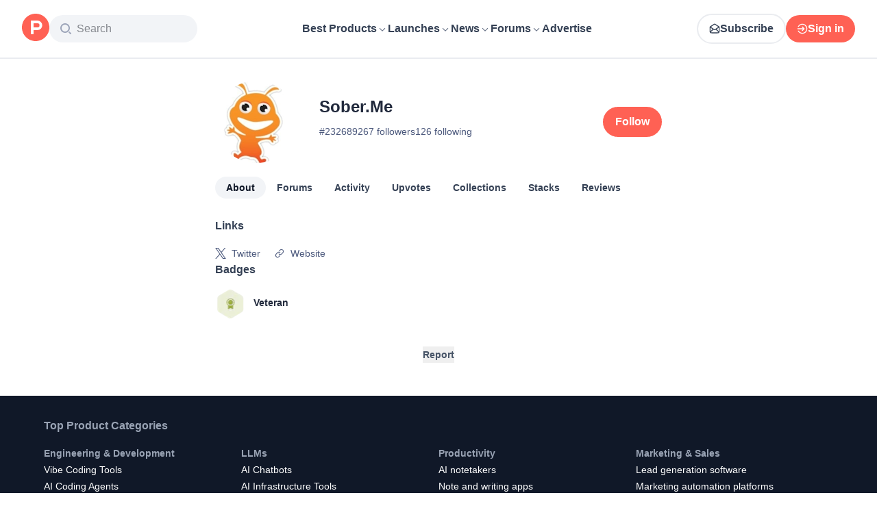

--- FILE ---
content_type: application/javascript; charset=UTF-8
request_url: https://www.producthunt.com/_next/static/chunks/0533b70e89bcc136.js
body_size: 9759
content:
;!function(){try { var e="undefined"!=typeof globalThis?globalThis:"undefined"!=typeof global?global:"undefined"!=typeof window?window:"undefined"!=typeof self?self:{},n=(new e.Error).stack;n&&((e._debugIds|| (e._debugIds={}))[n]="43d78c2c-818d-d2cc-16a7-92b4664fcf3f")}catch(e){}}();
(globalThis.TURBOPACK||(globalThis.TURBOPACK=[])).push(["object"==typeof document?document.currentScript:void 0,904445,e=>{"use strict";let i={kind:"Document",definitions:[{kind:"OperationDefinition",operation:"query",name:{kind:"Name",value:"Context"},selectionSet:{kind:"SelectionSet",selections:[{kind:"Field",name:{kind:"Name",value:"viewer"},selectionSet:{kind:"SelectionSet",selections:[{kind:"FragmentSpread",name:{kind:"Name",value:"UseCurrentUserFragment"}}]}}]}},{kind:"FragmentDefinition",name:{kind:"Name",value:"ViewerNoticeFragment"},typeCondition:{kind:"NamedType",name:{kind:"Name",value:"Notice"}},selectionSet:{kind:"SelectionSet",selections:[{kind:"Field",name:{kind:"Name",value:"type"}},{kind:"Field",name:{kind:"Name",value:"invite"},selectionSet:{kind:"SelectionSet",selections:[{kind:"Field",name:{kind:"Name",value:"id"}},{kind:"Field",name:{kind:"Name",value:"product"},selectionSet:{kind:"SelectionSet",selections:[{kind:"Field",name:{kind:"Name",value:"id"}},{kind:"Field",name:{kind:"Name",value:"slug"}}]}}]}},{kind:"Field",name:{kind:"Name",value:"makerSuggestion"},selectionSet:{kind:"SelectionSet",selections:[{kind:"Field",name:{kind:"Name",value:"id"}},{kind:"Field",name:{kind:"Name",value:"post"},selectionSet:{kind:"SelectionSet",selections:[{kind:"Field",name:{kind:"Name",value:"id"}},{kind:"Field",name:{kind:"Name",value:"slug"}}]}}]}},{kind:"Field",name:{kind:"Name",value:"dismissable"},selectionSet:{kind:"SelectionSet",selections:[{kind:"Field",name:{kind:"Name",value:"id"}},{kind:"Field",name:{kind:"Name",value:"isDismissed"}},{kind:"Field",name:{kind:"Name",value:"dismissableKey"}},{kind:"Field",name:{kind:"Name",value:"dismissableGroup"}}]}}]}},{kind:"FragmentDefinition",name:{kind:"Name",value:"UserImage"},typeCondition:{kind:"NamedType",name:{kind:"Name",value:"User"}},selectionSet:{kind:"SelectionSet",selections:[{kind:"Field",name:{kind:"Name",value:"id"}},{kind:"Field",name:{kind:"Name",value:"name"}},{kind:"Field",name:{kind:"Name",value:"username"}},{kind:"Field",name:{kind:"Name",value:"avatarUrl"}}]}},{kind:"FragmentDefinition",name:{kind:"Name",value:"FollowAuthor"},typeCondition:{kind:"NamedType",name:{kind:"Name",value:"User"}},selectionSet:{kind:"SelectionSet",selections:[{kind:"Field",name:{kind:"Name",value:"id"}},{kind:"Field",name:{kind:"Name",value:"isFollowed"}},{kind:"FragmentSpread",name:{kind:"Name",value:"UserImage"}}]}},{kind:"FragmentDefinition",name:{kind:"Name",value:"ProductThumbnailFragment"},typeCondition:{kind:"NamedType",name:{kind:"Name",value:"Product"}},selectionSet:{kind:"SelectionSet",selections:[{kind:"Field",name:{kind:"Name",value:"id"}},{kind:"Field",name:{kind:"Name",value:"name"}},{kind:"Field",name:{kind:"Name",value:"logoUuid"}},{kind:"Field",name:{kind:"Name",value:"isNoLongerOnline"}}]}},{kind:"FragmentDefinition",name:{kind:"Name",value:"FollowSubject"},typeCondition:{kind:"NamedType",name:{kind:"Name",value:"Subscribable"}},selectionSet:{kind:"SelectionSet",selections:[{kind:"Field",name:{kind:"Name",value:"id"}},{kind:"Field",name:{kind:"Name",value:"isSubscribed"}},{kind:"InlineFragment",typeCondition:{kind:"NamedType",name:{kind:"Name",value:"Product"}},selectionSet:{kind:"SelectionSet",selections:[{kind:"Field",name:{kind:"Name",value:"id"}},{kind:"Field",name:{kind:"Name",value:"slug"}},{kind:"FragmentSpread",name:{kind:"Name",value:"ProductThumbnailFragment"}}]}}]}},{kind:"FragmentDefinition",name:{kind:"Name",value:"FollowAuthorAndSubjectPrimaryForum"},typeCondition:{kind:"NamedType",name:{kind:"Name",value:"DiscussionForumSubjectInterface"}},selectionSet:{kind:"SelectionSet",selections:[{kind:"Field",name:{kind:"Name",value:"id"}},{kind:"InlineFragment",typeCondition:{kind:"NamedType",name:{kind:"Name",value:"Product"}},selectionSet:{kind:"SelectionSet",selections:[{kind:"FragmentSpread",name:{kind:"Name",value:"FollowSubject"}}]}}]}},{kind:"FragmentDefinition",name:{kind:"Name",value:"FollowAuthorAndSubject"},typeCondition:{kind:"NamedType",name:{kind:"Name",value:"Commentable"}},selectionSet:{kind:"SelectionSet",selections:[{kind:"Field",name:{kind:"Name",value:"id"}},{kind:"InlineFragment",typeCondition:{kind:"NamedType",name:{kind:"Name",value:"AnthologiesStory"}},selectionSet:{kind:"SelectionSet",selections:[{kind:"Field",name:{kind:"Name",value:"author"},selectionSet:{kind:"SelectionSet",selections:[{kind:"FragmentSpread",name:{kind:"Name",value:"FollowAuthor"}}]}}]}},{kind:"InlineFragment",typeCondition:{kind:"NamedType",name:{kind:"Name",value:"DetailedReview"}},selectionSet:{kind:"SelectionSet",selections:[{kind:"Field",name:{kind:"Name",value:"user"},selectionSet:{kind:"SelectionSet",selections:[{kind:"Field",name:{kind:"Name",value:"id"}},{kind:"FragmentSpread",name:{kind:"Name",value:"FollowAuthor"}}]}},{kind:"Field",alias:{kind:"Name",value:"followProduct"},name:{kind:"Name",value:"product"},selectionSet:{kind:"SelectionSet",selections:[{kind:"FragmentSpread",name:{kind:"Name",value:"FollowSubject"}}]}}]}},{kind:"InlineFragment",typeCondition:{kind:"NamedType",name:{kind:"Name",value:"Post"}},selectionSet:{kind:"SelectionSet",selections:[{kind:"Field",name:{kind:"Name",value:"user"},selectionSet:{kind:"SelectionSet",selections:[{kind:"Field",name:{kind:"Name",value:"id"}},{kind:"FragmentSpread",name:{kind:"Name",value:"FollowAuthor"}}]}},{kind:"Field",name:{kind:"Name",value:"product"},selectionSet:{kind:"SelectionSet",selections:[{kind:"Field",name:{kind:"Name",value:"id"}},{kind:"FragmentSpread",name:{kind:"Name",value:"FollowSubject"}}]}}]}},{kind:"InlineFragment",typeCondition:{kind:"NamedType",name:{kind:"Name",value:"DiscussionThread"}},selectionSet:{kind:"SelectionSet",selections:[{kind:"Field",name:{kind:"Name",value:"user"},selectionSet:{kind:"SelectionSet",selections:[{kind:"Field",name:{kind:"Name",value:"id"}},{kind:"FragmentSpread",name:{kind:"Name",value:"FollowAuthor"}}]}},{kind:"Field",name:{kind:"Name",value:"primaryForum"},selectionSet:{kind:"SelectionSet",selections:[{kind:"Field",name:{kind:"Name",value:"id"}},{kind:"Field",name:{kind:"Name",value:"subject"},selectionSet:{kind:"SelectionSet",selections:[{kind:"FragmentSpread",name:{kind:"Name",value:"FollowAuthorAndSubjectPrimaryForum"}}]}}]}}]}}]}},{kind:"FragmentDefinition",name:{kind:"Name",value:"LaunchTipsFragment"},typeCondition:{kind:"NamedType",name:{kind:"Name",value:"Post"}},selectionSet:{kind:"SelectionSet",selections:[{kind:"Field",name:{kind:"Name",value:"id"}},{kind:"Field",name:{kind:"Name",value:"canComment"}},{kind:"Field",name:{kind:"Name",value:"commentsCount"}},{kind:"Field",name:{kind:"Name",value:"featuredAt"}},{kind:"Field",name:{kind:"Name",value:"makerInviteUrl"}},{kind:"Field",name:{kind:"Name",value:"name"}},{kind:"Field",name:{kind:"Name",value:"url"}},{kind:"Field",name:{kind:"Name",value:"slug"}},{kind:"Field",name:{kind:"Name",value:"product"},selectionSet:{kind:"SelectionSet",selections:[{kind:"Field",name:{kind:"Name",value:"id"}},{kind:"Field",name:{kind:"Name",value:"slug"}}]}},{kind:"Field",name:{kind:"Name",value:"createdAt"}},{kind:"Field",name:{kind:"Name",value:"isMaker"}},{kind:"Field",name:{kind:"Name",value:"isHunter"}},{kind:"Field",name:{kind:"Name",value:"launchState"}},{kind:"FragmentSpread",name:{kind:"Name",value:"FollowAuthorAndSubject"}},{kind:"Field",name:{kind:"Name",value:"detailedReviews"},selectionSet:{kind:"SelectionSet",selections:[{kind:"Field",name:{kind:"Name",value:"id"}}]}}]}},{kind:"FragmentDefinition",name:{kind:"Name",value:"UseCurrentUserFragment"},typeCondition:{kind:"NamedType",name:{kind:"Name",value:"Viewer"}},selectionSet:{kind:"SelectionSet",selections:[{kind:"Field",name:{kind:"Name",value:"email"}},{kind:"Field",name:{kind:"Name",value:"emailVerified"}},{kind:"Field",name:{kind:"Name",value:"isImpersonated"}},{kind:"Field",name:{kind:"Name",value:"analyticsIdentifyJson"}},{kind:"Field",name:{kind:"Name",value:"showCookiePolicy"}},{kind:"Field",name:{kind:"Name",value:"canLoadTrackingScripts"}},{kind:"Field",name:{kind:"Name",value:"showCommentWarning"}},{kind:"Field",name:{kind:"Name",value:"showProfileWarning"}},{kind:"Field",name:{kind:"Name",value:"showCaptcha"}},{kind:"Field",name:{kind:"Name",value:"showPhoneVerification"}},{kind:"Field",name:{kind:"Name",value:"isAdmin"}},{kind:"Field",name:{kind:"Name",value:"isDeputy"}},{kind:"Field",name:{kind:"Name",value:"isLoggedIn"}},{kind:"Field",name:{kind:"Name",value:"features"}},{kind:"Field",name:{kind:"Name",value:"identityStatus"}},{kind:"Field",name:{kind:"Name",value:"notice"},selectionSet:{kind:"SelectionSet",selections:[{kind:"FragmentSpread",name:{kind:"Name",value:"ViewerNoticeFragment"}}]}},{kind:"Field",name:{kind:"Name",value:"otpRequiredFrom"}},{kind:"Field",name:{kind:"Name",value:"user"},selectionSet:{kind:"SelectionSet",selections:[{kind:"Field",name:{kind:"Name",value:"id"}},{kind:"Field",name:{kind:"Name",value:"avatarUrl"}},{kind:"Field",name:{kind:"Name",value:"defaultFollowWhenCommenting"}},{kind:"Field",name:{kind:"Name",value:"isMaker"}},{kind:"Field",name:{kind:"Name",value:"isHunter"}},{kind:"Field",name:{kind:"Name",value:"name"}},{kind:"Field",name:{kind:"Name",value:"username"}},{kind:"Field",name:{kind:"Name",value:"isAccountVerified"}}]}},{kind:"Field",name:{kind:"Name",value:"visitStreak"},selectionSet:{kind:"SelectionSet",selections:[{kind:"Field",name:{kind:"Name",value:"id"}},{kind:"Field",name:{kind:"Name",value:"emoji"}},{kind:"Field",name:{kind:"Name",value:"duration"}}]}},{kind:"Field",name:{kind:"Name",value:"recentLaunch"},selectionSet:{kind:"SelectionSet",selections:[{kind:"Field",name:{kind:"Name",value:"id"}},{kind:"Field",name:{kind:"Name",value:"scheduledAt"}},{kind:"FragmentSpread",name:{kind:"Name",value:"LaunchTipsFragment"}}]}},{kind:"Field",name:{kind:"Name",value:"intercomUserHash"}},{kind:"Field",name:{kind:"Name",value:"ifVisitedFromMobile"}},{kind:"Field",name:{kind:"Name",value:"newsletterSettings"},selectionSet:{kind:"SelectionSet",selections:[{kind:"Field",name:{kind:"Name",value:"hasNewsletterSubscription"}}]}},{kind:"Field",name:{kind:"Name",value:"notificationsUnreadCount"}}]}}]};e.s(["ContextDocument",0,i])},540059,e=>{"use strict";let i=()=>Object.create(null),{forEach:n,slice:t}=Array.prototype,{hasOwnProperty:a}=Object.prototype;class d{constructor(e=!0,n=i){this.weakness=e,this.makeData=n}lookup(){return this.lookupArray(arguments)}lookupArray(e){let i=this;return n.call(e,e=>i=i.getChildTrie(e)),a.call(i,"data")?i.data:i.data=this.makeData(t.call(e))}peek(){return this.peekArray(arguments)}peekArray(e){let i=this;for(let n=0,t=e.length;i&&n<t;++n){let t=i.mapFor(e[n],!1);i=t&&t.get(e[n])}return i&&i.data}remove(){return this.removeArray(arguments)}removeArray(e){let i;if(e.length){let n=e[0],a=this.mapFor(n,!1),d=a&&a.get(n);d&&(i=d.removeArray(t.call(e,1)),d.data||d.weak||d.strong&&d.strong.size||a.delete(n))}else i=this.data,delete this.data;return i}getChildTrie(e){let i=this.mapFor(e,!0),n=i.get(e);return n||i.set(e,n=new d(this.weakness,this.makeData)),n}mapFor(e,i){return this.weakness&&function(e){switch(typeof e){case"object":if(null===e)break;case"function":return!0}return!1}(e)?this.weak||(i?this.weak=new WeakMap:void 0):this.strong||(i?this.strong=new Map:void 0)}}e.s(["Trie",()=>d])},431888,646467,927490,e=>{"use strict";var i=e.i(540059),n=e.i(975625),t=e.i(290571),a=e.i(869981);function d(e){var i=Promise.resolve(e);return i.status="fulfilled",i.value=e,i}function r(e){var i=Promise.reject(e);return i.catch(function(){}),i.status="rejected",i.reason=e,i}function o(e){return"status"in e||(e.status="pending",e.then(function(i){"pending"===e.status&&(e.status="fulfilled",e.value=i)},function(i){"pending"===e.status&&(e.status="rejected",e.reason=i)})),e}e.s(["createFulfilledPromise",()=>d,"createRejectedPromise",()=>r,"wrapPromiseWithState",()=>o],646467);var l=e.i(687081),s=Symbol.for("apollo.internal.queryRef"),u=Symbol.for("apollo.internal.refPromise");function m(e){var i,n=((i={toPromise:function(){return k(n).then(function(){return n})}})[s]=e,i[u]=e.promise,i);return n}function c(e){(0,l.invariant)(!e||s in e,69)}function k(e){var i=e[s];return"fulfilled"===i.promise.status?i.promise:e[u]}function p(e){return e[s]}function v(e,i){e[u]=i}var S=["canonizeResults","context","errorPolicy","fetchPolicy","refetchWritePolicy","returnPartialData"],h=function(){function e(e,i){var n=this;this.key={},this.listeners=new Set,this.references=0,this.softReferences=0,this.handleNext=this.handleNext.bind(this),this.handleError=this.handleError.bind(this),this.dispose=this.dispose.bind(this),this.observable=e,i.onDispose&&(this.onDispose=i.onDispose),this.setResult(),this.subscribeToQuery();var t=function(){var e;n.references||(n.autoDisposeTimeoutId=setTimeout(n.dispose,null!=(e=i.autoDisposeTimeoutMs)?e:3e4))};this.promise.then(t,t)}return Object.defineProperty(e.prototype,"disposed",{get:function(){return this.subscription.closed},enumerable:!1,configurable:!0}),Object.defineProperty(e.prototype,"watchQueryOptions",{get:function(){return this.observable.options},enumerable:!1,configurable:!0}),e.prototype.reinitialize=function(){var e=this.observable,i=this.watchQueryOptions.fetchPolicy,n="no-cache"===i||"standby"===i;try{if(n?e.silentSetOptions({fetchPolicy:"standby"}):(e.resetLastResults(),e.silentSetOptions({fetchPolicy:"cache-first"})),this.subscribeToQuery(),n)return;e.resetDiff(),this.setResult()}finally{e.silentSetOptions({fetchPolicy:i})}},e.prototype.retain=function(){var e=this;this.references++,clearTimeout(this.autoDisposeTimeoutId);var i=!1;return function(){i||(i=!0,e.references--,setTimeout(function(){e.references||e.dispose()}))}},e.prototype.softRetain=function(){var e=this;this.softReferences++;var i=!1;return function(){i||(i=!0,e.softReferences--,setTimeout(function(){e.softReferences||e.references||e.dispose()}))}},e.prototype.didChangeOptions=function(e){var i=this;return S.some(function(n){return n in e&&!(0,a.equal)(i.watchQueryOptions[n],e[n])})},e.prototype.applyOptions=function(e){var i=this.watchQueryOptions,n=i.fetchPolicy,a=i.canonizeResults;return"standby"===n&&n!==e.fetchPolicy?this.initiateFetch(this.observable.reobserve(e)):(this.observable.silentSetOptions(e),a!==e.canonizeResults&&(this.result=(0,t.__assign)((0,t.__assign)({},this.result),this.observable.getCurrentResult()),this.promise=d(this.result))),this.promise},e.prototype.listen=function(e){var i=this;return this.listeners.add(e),function(){i.listeners.delete(e)}},e.prototype.refetch=function(e){return this.initiateFetch(this.observable.refetch(e))},e.prototype.fetchMore=function(e){return this.initiateFetch(this.observable.fetchMore(e))},e.prototype.dispose=function(){this.subscription.unsubscribe(),this.onDispose()},e.prototype.onDispose=function(){},e.prototype.handleNext=function(e){var i;if("pending"===this.promise.status)void 0===e.data&&(e.data=this.result.data),this.result=e,null==(i=this.resolve)||i.call(this,e);else{if(e.data===this.result.data&&e.networkStatus===this.result.networkStatus)return;void 0===e.data&&(e.data=this.result.data),this.result=e,this.promise=d(e),this.deliver(this.promise)}},e.prototype.handleError=function(e){var i;this.subscription.unsubscribe(),this.subscription=this.observable.resubscribeAfterError(this.handleNext,this.handleError),"pending"===this.promise.status?null==(i=this.reject)||i.call(this,e):(this.promise=r(e),this.deliver(this.promise))},e.prototype.deliver=function(e){this.listeners.forEach(function(i){return i(e)})},e.prototype.initiateFetch=function(e){var i=this;return this.promise=this.createPendingPromise(),this.promise.catch(function(){}),e.then(function(){setTimeout(function(){var e;"pending"===i.promise.status&&(i.result=i.observable.getCurrentResult(),null==(e=i.resolve)||e.call(i,i.result))})}).catch(function(e){var n;return null==(n=i.reject)?void 0:n.call(i,e)}),e},e.prototype.subscribeToQuery=function(){var e=this;this.subscription=this.observable.filter(function(i){return!(0,a.equal)(i.data,{})&&!(0,a.equal)(i,e.result)}).subscribe(this.handleNext,this.handleError)},e.prototype.setResult=function(){var e=this.observable.getCurrentResult(!1);(0,a.equal)(e,this.result)||(this.result=e,this.promise=e.data&&(!e.partial||this.watchQueryOptions.returnPartialData)?d(e):this.createPendingPromise())},e.prototype.createPendingPromise=function(){var e=this;return o(new Promise(function(i,n){e.resolve=i,e.reject=n}))},e}();e.s(["InternalQueryReference",()=>h,"assertWrappedQueryRef",()=>c,"getWrappedPromise",()=>k,"unwrapQueryRef",()=>p,"updateWrappedQueryRef",()=>v,"wrapQueryRef",()=>m],927490);var N=function(){function e(e,i,n){var t=this;this.key={},this.listeners=new Set,this.references=0,this.dispose=this.dispose.bind(this),this.handleNext=this.handleNext.bind(this),this.handleError=this.handleError.bind(this),this.observable=e.watchFragment(i),n.onDispose&&(this.onDispose=n.onDispose);var a=this.getDiff(e,i),r=function(){var e;t.references||(t.autoDisposeTimeoutId=setTimeout(t.dispose,null!=(e=n.autoDisposeTimeoutMs)?e:3e4))};this.promise=a.complete?d(a.result):this.createPendingPromise(),this.subscribeToFragment(),this.promise.then(r,r)}return e.prototype.listen=function(e){var i=this;return this.listeners.add(e),function(){i.listeners.delete(e)}},e.prototype.retain=function(){var e=this;this.references++,clearTimeout(this.autoDisposeTimeoutId);var i=!1;return function(){i||(i=!0,e.references--,setTimeout(function(){e.references||e.dispose()}))}},e.prototype.dispose=function(){this.subscription.unsubscribe(),this.onDispose()},e.prototype.onDispose=function(){},e.prototype.subscribeToFragment=function(){this.subscription=this.observable.subscribe(this.handleNext.bind(this),this.handleError.bind(this))},e.prototype.handleNext=function(e){var i;switch(this.promise.status){case"pending":if(e.complete)return null==(i=this.resolve)?void 0:i.call(this,e.data);this.deliver(this.promise);break;case"fulfilled":if((0,a.equal)(this.promise.value,e.data))return;this.promise=e.complete?d(e.data):this.createPendingPromise(),this.deliver(this.promise)}},e.prototype.handleError=function(e){var i;null==(i=this.reject)||i.call(this,e)},e.prototype.deliver=function(e){this.listeners.forEach(function(i){return i(e)})},e.prototype.createPendingPromise=function(){var e=this;return o(new Promise(function(i,n){e.resolve=i,e.reject=n}))},e.prototype.getDiff=function(e,i){var n=e.cache,a=i.from,d=i.fragment,r=i.fragmentName,o=n.diff((0,t.__assign)((0,t.__assign)({},i),{query:n.getFragmentDoc(d,r),returnPartialData:!0,id:a,optimistic:!0}));return(0,t.__assign)((0,t.__assign)({},o),{result:e.queryManager.maskFragment({fragment:d,fragmentName:r,data:o.result})})},e}(),F=function(){function e(e){void 0===e&&(e=Object.create(null)),this.queryRefs=new i.Trie(n.canUseWeakMap),this.fragmentRefs=new i.Trie(n.canUseWeakMap),this.options=e}return e.prototype.getQueryRef=function(e,i){var n=this.queryRefs.lookupArray(e);return n.current||(n.current=new h(i(),{autoDisposeTimeoutMs:this.options.autoDisposeTimeoutMs,onDispose:function(){delete n.current}})),n.current},e.prototype.getFragmentRef=function(e,i,n){var t=this.fragmentRefs.lookupArray(e);return t.current||(t.current=new N(i,n,{autoDisposeTimeoutMs:this.options.autoDisposeTimeoutMs,onDispose:function(){delete t.current}})),t.current},e.prototype.add=function(e,i){this.queryRefs.lookupArray(e).current=i},e}(),f=Symbol.for("apollo.suspenseCache");function g(e){var i;return e[f]||(e[f]=new F(null==(i=e.defaultOptions.react)?void 0:i.suspense)),e[f]}e.s(["getSuspenseCache",()=>g],431888)},675714,e=>{"use strict";var i=e.i(879873),n=e.i(869981);function t(e,t){var a=i.useRef(void 0);return a.current&&(0,n.equal)(a.current.deps,t)||(a.current={value:e(),deps:t}),a.current.value}e.s(["useDeepMemo",()=>t])},391928,e=>{"use strict";var i=e.i(646467),n=e.i(879873).use||function(e){var n=(0,i.wrapPromiseWithState)(e);switch(n.status){case"pending":throw n;case"rejected":throw n.reason;case"fulfilled":return n.value}};e.s(["__use",()=>n])},769105,e=>{"use strict";var i=Symbol.for("apollo.skipToken");e.s(["skipToken",()=>i])},28016,e=>{"use strict";var i=e.i(290571),n=e.i(879873);e.i(171258);var t=e.i(687081),a=e.i(521110),d=e.i(107799),r=e.i(645938),o=e.i(276320),l=e.i(21948),s=e.i(391928),u=e.i(675714),m=e.i(479032),c=e.i(431888),k=e.i(832515),p=e.i(769105);function v(e,i){return void 0===i&&(i=Object.create(null)),(0,m.wrapHook)("useSuspenseQuery",S,(0,o.useApolloClient)("object"==typeof i?i.client:void 0))(e,i)}function S(e,t){var a=(0,o.useApolloClient)(t.client),r=(0,c.getSuspenseCache)(a),l=N({client:a,query:e,options:t}),u=l.fetchPolicy,m=l.variables,p=t.queryKey,v=(0,i.__spreadArray)([e,(0,k.canonicalStringify)(m)],[].concat(void 0===p?[]:p),!0),S=r.getQueryRef(v,function(){return a.watchQuery(l)}),F=n.useState([S.key,S.promise]),f=F[0],g=F[1];f[0]!==S.key&&(f[0]=S.key,f[1]=S.promise);var y=f[1];S.didChangeOptions(l)&&(f[1]=y=S.applyOptions(l)),n.useEffect(function(){var e=S.retain(),i=S.listen(function(e){g([S.key,e])});return function(){i(),e()}},[S]);var T=n.useMemo(function(){var e=h(S.result);return{loading:!1,data:S.result.data,networkStatus:e?d.NetworkStatus.error:d.NetworkStatus.ready,error:e}},[S.result]),E="standby"===u?T:(0,s.__use)(y),_=n.useCallback(function(e){var i=S.fetchMore(e);return g([S.key,S.promise]),i},[S]),w=n.useCallback(function(e){var i=S.refetch(e);return g([S.key,S.promise]),i},[S]),b=S.observable.subscribeToMore;return n.useMemo(function(){return{client:a,data:E.data,error:h(E),networkStatus:E.networkStatus,fetchMore:_,refetch:w,subscribeToMore:b}},[a,_,w,E,b])}function h(e){return(0,r.isNonEmptyArray)(e.errors)?new a.ApolloError({graphQLErrors:e.errors}):e.error}function N(e){var n=e.client,a=e.query,d=e.options;return(0,u.useDeepMemo)(function(){if(d===p.skipToken)return{query:a,fetchPolicy:"standby"};var e,r,o,s,u,m,c,k=d.fetchPolicy||(null==(c=n.defaultOptions.watchQuery)?void 0:c.fetchPolicy)||"cache-first",v=(0,i.__assign)((0,i.__assign)({},d),{fetchPolicy:k,query:a,notifyOnNetworkStatusChange:!1,nextFetchPolicy:void 0});return!1!==globalThis.__DEV__&&(s=v.query,u=v.fetchPolicy,m=v.returnPartialData,(0,l.verifyDocumentType)(s,l.DocumentType.Query),void 0===(e=u)&&(e="cache-first"),(0,t.invariant)(["cache-first","network-only","no-cache","cache-and-network"].includes(e),66,e),r=u,o=m,"no-cache"===r&&o&&!1!==globalThis.__DEV__&&t.invariant.warn(67)),d.skip&&(v.fetchPolicy="standby"),v},[n,d,a])}e.s(["toApolloError",()=>h,"useSuspenseQuery",()=>v,"useWatchQueryOptions",()=>N])},415511,e=>{"use strict";var i=e.i(290571),n=e.i(419983),t=Object.prototype.hasOwnProperty;function a(){for(var e=[],i=0;i<arguments.length;i++)e[i]=arguments[i];return d(e)}function d(e){var i=e[0]||{},n=e.length;if(n>1)for(var t=new o,a=1;a<n;++a)i=t.merge(i,e[a]);return i}var r=function(e,i,n){return this.merge(e[n],i[n])},o=function(){function e(e){void 0===e&&(e=r),this.reconciler=e,this.isObject=n.isNonNullObject,this.pastCopies=new Set}return e.prototype.merge=function(e,a){for(var d=this,r=[],o=2;o<arguments.length;o++)r[o-2]=arguments[o];return(0,n.isNonNullObject)(a)&&(0,n.isNonNullObject)(e)?(Object.keys(a).forEach(function(n){if(t.call(e,n)){var o=e[n];if(a[n]!==o){var l=d.reconciler.apply(d,(0,i.__spreadArray)([e,a,n],r,!1));l!==o&&((e=d.shallowCopyForMerge(e))[n]=l)}}else(e=d.shallowCopyForMerge(e))[n]=a[n]}),e):a},e.prototype.shallowCopyForMerge=function(e){return(0,n.isNonNullObject)(e)&&!this.pastCopies.has(e)&&(e=Array.isArray(e)?e.slice(0):(0,i.__assign)({__proto__:Object.getPrototypeOf(e)},e),this.pastCopies.add(e)),e},e}();e.s(["DeepMerger",()=>o,"mergeDeep",()=>a,"mergeDeepArray",()=>d])},581067,e=>{"use strict";var i,n,t,a,d,r,o,l,s,u,m,c,k,p,v,S,h,N,F,f,g,y,T,E,_,w,b,D,A,P,R,I,C,O,L,U,M,j,V,G,W,Q,B,q,x,H,K,Y,z,J,X,Z,$,ee,ei,en,et,ea,ed,er,eo,el,es=((i={}).Channel="Channel",i.Ghost="Ghost",i.Target="Target",i),eu=((n={}).approved="approved",n.pending="pending",n.rejected="rejected",n),em=((t={}).GoldenKittyAwardBadge="GoldenKittyAwardBadge",t.NewsletterPostBadge="NewsletterPostBadge",t.OrbitAwardBadge="OrbitAwardBadge",t.TopLaunchBadge="TopLaunchBadge",t.TopPostBadge="TopPostBadge",t.TopPostTopicBadge="TopPostTopicBadge",t.TopProductBadge="TopProductBadge",t),ec=((a={}).best_rated="best_rated",a.experiment="experiment",a.highest_rated="highest_rated",a.most_followed="most_followed",a.most_recent="most_recent",a.recent_launches="recent_launches",a.top_free="top_free",a.trending="trending",a),ek=((d={}).approved="approved",d.hidden="hidden",d.pending_hidden="pending_hidden",d.pending_visible="pending_visible",d.rejected="rejected",d),ep=((r={}).Authentic="Authentic",r.Inauthentic="Inauthentic",r),ev=((o={}).DATE="DATE",o.VOTES="VOTES",o),eS=((l={}).HighQuality="HighQuality",l.LowQuality="LowQuality",l.Neutral="Neutral",l),eh=((s={}).NotSpam="NotSpam",s.Spam="Spam",s),eN=((u={}).all="all",u.founder="founder",u.personal="personal",u),eF=((m={}).all="all",m.founder="founder",m.personal="personal",m),ef=((c={}).customers="customers",c.highest_rated="highest_rated",c.informative="informative",c.latest_launch="latest_launch",c.lowest_rated="lowest_rated",c.newest="newest",c.oldest="oldest",c),eg=((k={}).DEFAULT="DEFAULT",k.PUBLIC="PUBLIC",k),ey=((p={}).experiment="experiment",p.featured="featured",p.new="new",p.popular="popular",p.trending="trending",p),eT=((v={}).all="all",v.month="month",v.now="now",v.week="week",v.year="year",v),eE=((S={}).experiment="experiment",S.featured="featured",S.new="new",S.popular="popular",S.recent="recent",S.trending="trending",S),e_=((h={}).all="all",h.month="month",h.now="now",h.week="week",h.year="year",h),ew=((N={}).approved="approved",N.pending="pending",N.rejected="rejected",N),eb=((F={}).ai_generated="ai_generated",F.automated="automated",F.dead_content="dead_content",F.duplicate="duplicate",F.harmful="harmful",F.incomplete="incomplete",F.self_promotion="self_promotion",F.spam="spam",F),eD=((f={}).HighQuality="HighQuality",f.LowQuality="LowQuality",f.Neutral="Neutral",f.Spam="Spam",f),eA=((g={}).ABUSER="ABUSER",g.CONTRIBUTOR="CONTRIBUTOR",g.NEUTRAL="NEUTRAL",g.POSITIVE="POSITIVE",g.SPAMMER="SPAMMER",g.STANDOUT="STANDOUT",g.SUPPORTER="SUPPORTER",g.SUSPICIOUS="SUSPICIOUS",g),eP=((y={}).FULL="FULL",y.NONE="NONE",y.PARTIAL="PARTIAL",y),eR=((T={}).BALLOON="BALLOON",T.BRONZE="BRONZE",T.GOLD="GOLD",T.PLAIN="PLAIN",T.SILVER="SILVER",T),eI=((E={}).all_time="all_time",E.month="month",E.year="year",E),eC=((_={}).accepted="accepted",_.expired="expired",_.pending="pending",_.rejected="rejected",_),eO=((w={}).Product="Product",w.User="User",w),eL=((b={}).THREAD_PENDING="THREAD_PENDING",b.TODAY_FEATURED_POST_PENDING="TODAY_FEATURED_POST_PENDING",b),eU=((D={}).BEST_FIRST="BEST_FIRST",D.GRADE_BEST_FIRST="GRADE_BEST_FIRST",D.GRADE_WORST_FIRST="GRADE_WORST_FIRST",D.NEWEST_FIRST="NEWEST_FIRST",D.OLDEST_FIRST="OLDEST_FIRST",D.WORST_FIRST="WORST_FIRST",D),eM=((A={}).HIGH_QUALITY="HIGH_QUALITY",A.LOW_QUALITY="LOW_QUALITY",A.NEUTRAL="NEUTRAL",A.SPAM="SPAM",A),ej=((P={}).ALL="ALL",P.APPROVED="APPROVED",P.PRODUCTS_NO_FEATURED_POSTS="PRODUCTS_NO_FEATURED_POSTS",P.PRODUCTS_WITH_FEATURED_POSTS="PRODUCTS_WITH_FEATURED_POSTS",P.REJECTED="REJECTED",P.REVIEWED="REVIEWED",P),eV=((R={}).DEFAULT="DEFAULT",R.GRADE_BEST_FIRST="GRADE_BEST_FIRST",R.GRADE_WORST_FIRST="GRADE_WORST_FIRST",R.REVIEW_DATE_ASC="REVIEW_DATE_ASC",R.REVIEW_DATE_DESC="REVIEW_DATE_DESC",R),eG=((I={}).frequent="frequent",I.latest="latest",I),eW=((C={}).Comment="Comment",C.DetailedReview="DetailedReview",C.DiscussionThread="DiscussionThread",C.Post="Post",C.PostsHunterInvite="PostsHunterInvite",C.Product="Product",C.TeamInvite="TeamInvite",C.TeamRequest="TeamRequest",C.User="User",C),eQ=((O={}).BEST_FIRST="BEST_FIRST",O.CREDIBLE_VOTES="CREDIBLE_VOTES",O.MODERATION_MESSAGE_COUNT="MODERATION_MESSAGE_COUNT",O.NEWEST="NEWEST",O.OLDEST="OLDEST",O.RANKING="RANKING",O.WORST_FIRST="WORST_FIRST",O),eB=((L={}).daily="daily",L.weekly="weekly",L),eq=((U={}).email_missing="email_missing",U.email_verification_pending="email_verification_pending",U.new_post_invite_accepted="new_post_invite_accepted",U.new_team_invite_accepted="new_team_invite_accepted",U.otp_setup_pending="otp_setup_pending",U.signup_onboarding_pending="signup_onboarding_pending",U),ex=((M={}).accepted="accepted",M.expired="expired",M.pending="pending",M.rejected="rejected",M.trashed="trashed",M),eH=((j={}).featured="featured",j.live="live",j.scheduled="scheduled",j.trashed="trashed",j.unscheduled="unscheduled",j),eK=((V={}).DAILY_RANK="DAILY_RANK",V.MONTHLY_RANK="MONTHLY_RANK",V.SCORE="SCORE",V.VOTES="VOTES",V.WEEKLY_RANK="WEEKLY_RANK",V.YEARLY_RANK="YEARLY_RANK",V),eY=((G={}).display="display",G.exclude="exclude",G.include="include",G),ez=((W={}).highest_rated="highest_rated",W.most_relevant="most_relevant",W.recent_launches="recent_launches",W),eJ=((Q={}).addon="addon",Q.alternative="alternative",Q.related="related",Q),eX=((B={}).addon="addon",B.all="all",B.alternative="alternative",B.related="related",B),eZ=((q={}).ALTERNATIVES="ALTERNATIVES",q.EXPERIENCE="EXPERIENCE",q.NEGATIVE="NEGATIVE",q.POSITIVE="POSITIVE",q),e$=((x={}).AI="AI",x.ALL_TIME="ALL_TIME",x.DESIGN="DESIGN",x.ENG_AND_DEV="ENG_AND_DEV",x.MARKETING="MARKETING",x.PRODUCTIVITY="PRODUCTIVITY",x.TRENDING="TRENDING",x),e0=((H={}).free="free",H.free_options="free_options",H.payment_required="payment_required",H),e1=((K={}).followers="followers",K.rating="rating",K.recency="recency",K.votes="votes",K),e7=((Y={}).best_rated="best_rated",Y.discussions_sidebar="discussions_sidebar",Y.highest_rated="highest_rated",Y.most_followed="most_followed",Y.most_recent="most_recent",Y.most_recent_launch="most_recent_launch",Y.most_shoutouts="most_shoutouts",Y.no_order="no_order",Y.oldest="oldest",Y.posts_count="posts_count",Y),e8=((z={}).ALL="ALL",z.LISTED="LISTED",z.POSTED="POSTED",z.SCHEDULED="SCHEDULED",z.VISIBLE="VISIBLE",z),e6=((J={}).DATE="DATE",J.VOTES="VOTES",J),e9=((X={}).highest_rated="highest_rated",X.recent_launches="recent_launches",X),e4=((Z={}).Negative="Negative",Z.Positive="Positive",Z),e5=(($={}).HighQuality="HighQuality",$.LowQuality="LowQuality",$.Neutral="Neutral",$.Spam="Spam",$),e2=((ee={}).AnthologiesStory="AnthologiesStory",ee.Collection="Collection",ee.DiscussionThread="DiscussionThread",ee.Post="Post",ee.Product="Product",ee.ProductCategory="ProductCategory",ee.Topic="Topic",ee.User="User",ee),e3=((ei={}).review="review",ei),ie=((en={}).Comment="Comment",en.DetailedReview="DetailedReview",en.DiscussionThread="DiscussionThread",en.Post="Post",en.PostShoutout="PostShoutout",en.ProductAlternativeSuggestion="ProductAlternativeSuggestion",en.Review="Review",en.TeamRequest="TeamRequest",en.UserGrade="UserGrade",en.Vote="Vote",en),ii=((et={}).accepted="accepted",et.expired="expired",et.pending="pending",et.rejected="rejected",et),it=((ea={}).member="member",ea.owner="owner",ea),ia=((ed={}).active="active",ed.inactive="inactive",ed),id=((er={}).review="review",er),ir=((eo={}).DATE="DATE",eo.DATE_DESC="DATE_DESC",eo.DEFAULT="DEFAULT",eo.SCORE="SCORE",eo.VOTES="VOTES",eo),io=((el={}).all="all",el.featured="featured",el.posted="posted",el.scheduled="scheduled",el.unscheduled="unscheduled",el);e.s(["AdsSubjectEnum",()=>es,"ApprovalStatusEnum",()=>eu,"BadgesTypeEnum",()=>em,"CategoryProductsOrder",()=>ec,"CommentApprovalStatusEnum",()=>ek,"CommentAuthenticityGradeEnum",()=>ep,"CommentInboxOrder",()=>ev,"CommentQualityGradeEnum",()=>eS,"CommentSpamGradeEnum",()=>eh,"DetailedReviewProConTagsFilter",()=>eN,"DetailedReviewsFilter",()=>eF,"DetailedReviewsOrder",()=>ef,"DetailedReviewsVisibility",()=>eg,"DiscussionForumThreadOrderEnum",()=>ey,"DiscussionForumThreadWindowEnum",()=>eT,"DiscussionSearchOrderEnum",()=>eE,"DiscussionSearchWindowEnum",()=>e_,"DiscussionThreadStatusEnum",()=>ew,"FlagReasonEnum",()=>eb,"ForumThreadQualityGradeEnum",()=>eD,"Grade",()=>eA,"IdentityStatusEnum",()=>eP,"KarmaBadgeTypesEnum",()=>eR,"KittyCoinLeaderboardPeriod",()=>eI,"MakerSuggestionStatus",()=>eC,"MentionModel",()=>eO,"ModerationCommentsFilter",()=>eL,"ModerationCommentsOrder",()=>eU,"ModerationDetailedReviewsExcludedGrades",()=>eM,"ModerationDetailedReviewsFilter",()=>ej,"ModerationDetailedReviewsOrder",()=>eV,"ModerationFlagOrder",()=>eG,"ModerationFlagSubject",()=>eW,"ModerationPostOrder",()=>eQ,"NewsletterKind",()=>eB,"NoticeTypeEnum",()=>eq,"PostHunterInviteStatusEnum",()=>ex,"PostLaunchStateEnum",()=>eH,"PostsOrder",()=>eK,"ProductAlternativeRuleTypeEnum",()=>eY,"ProductAlternativesOrder",()=>ez,"ProductAssociationRelationshipEnum",()=>eJ,"ProductAssociationRelationshipFilterEnum",()=>eX,"ProductCategoryRelevantReviewSection",()=>eZ,"ProductDetailedReviewRanking",()=>e$,"ProductPricingTypeEnum",()=>e0,"ProductsAddonsOrder",()=>e1,"ProductsOrder",()=>e7,"ProductsPostsFilter",()=>e8,"ProductsPostsOrder",()=>e6,"ProductsSummaryOrder",()=>e9,"ReviewAiProConTagKind",()=>e4,"ReviewQualityGradeEnum",()=>e5,"SearchModel",()=>e2,"SlackNotificationSubjectTypeEnum",()=>e3,"SpamManualLogActivityEnum",()=>ie,"TeamInviteStatusEnum",()=>ii,"TeamMemberRoleEnum",()=>it,"TeamMemberStatusEnum",()=>ia,"TestSendSlackNotificationSubjectTypeEnum",()=>id,"ThreadOrder",()=>ir,"UserPostsFilter",()=>io])},263675,45747,e=>{"use strict";var i=e.i(290571),n=e.i(879873),t=e.i(415511),a=e.i(276320),d=e.i(161368),r=e.i(675714),o=e.i(479032),l=e.i(869981);function s(e){return(0,o.wrapHook)("useFragment",u,(0,a.useApolloClient)(e.client))(e)}function u(e){var t=(0,a.useApolloClient)(e.client),o=t.cache,s=e.from,u=(0,i.__rest)(e,["from"]),c=n.useMemo(function(){return"string"==typeof s?s:null===s?null:o.identify(s)},[o,s]),k=(0,r.useDeepMemo)(function(){return(0,i.__assign)((0,i.__assign)({},u),{from:c})},[u,c]),p=n.useMemo(function(){var e=k.fragment,n=k.fragmentName,a=k.from,d=k.optimistic;if(null===a)return{result:m({result:{},complete:!1})};var r=t.cache,o=r.diff((0,i.__assign)((0,i.__assign)({},k),{returnPartialData:!0,id:a,query:r.getFragmentDoc(e,n),optimistic:void 0===d||d}));return{result:m((0,i.__assign)((0,i.__assign)({},o),{result:t.queryManager.maskFragment({fragment:e,fragmentName:n,data:o.result})}))}},[t,k]),v=n.useCallback(function(){return p.result},[p]);return(0,d.useSyncExternalStore)(n.useCallback(function(e){var i=0,n=null===k.from?null:t.watchFragment(k).subscribe({next:function(n){(0,l.default)(n,p.result)||(p.result=n,clearTimeout(i),i=setTimeout(e))}});return function(){null==n||n.unsubscribe(),clearTimeout(i)}},[t,k,p]),v,v)}function m(e){var i={data:e.result,complete:!!e.complete};return e.missing&&(i.missing=(0,t.mergeDeepArray)(e.missing.map(function(e){return e.missing}))),i}e.s(["useFragment",()=>s],45747);var c=e.i(28016);let k={kind:"Document",definitions:[{kind:"FragmentDefinition",name:{kind:"Name",value:"UseCurrentUserFragment"},typeCondition:{kind:"NamedType",name:{kind:"Name",value:"Viewer"}},selectionSet:{kind:"SelectionSet",selections:[{kind:"Field",name:{kind:"Name",value:"email"}},{kind:"Field",name:{kind:"Name",value:"emailVerified"}},{kind:"Field",name:{kind:"Name",value:"isImpersonated"}},{kind:"Field",name:{kind:"Name",value:"analyticsIdentifyJson"}},{kind:"Field",name:{kind:"Name",value:"showCookiePolicy"}},{kind:"Field",name:{kind:"Name",value:"canLoadTrackingScripts"}},{kind:"Field",name:{kind:"Name",value:"showCommentWarning"}},{kind:"Field",name:{kind:"Name",value:"showProfileWarning"}},{kind:"Field",name:{kind:"Name",value:"showCaptcha"}},{kind:"Field",name:{kind:"Name",value:"showPhoneVerification"}},{kind:"Field",name:{kind:"Name",value:"isAdmin"}},{kind:"Field",name:{kind:"Name",value:"isDeputy"}},{kind:"Field",name:{kind:"Name",value:"isLoggedIn"}},{kind:"Field",name:{kind:"Name",value:"features"}},{kind:"Field",name:{kind:"Name",value:"identityStatus"}},{kind:"Field",name:{kind:"Name",value:"notice"},selectionSet:{kind:"SelectionSet",selections:[{kind:"FragmentSpread",name:{kind:"Name",value:"ViewerNoticeFragment"}}]}},{kind:"Field",name:{kind:"Name",value:"otpRequiredFrom"}},{kind:"Field",name:{kind:"Name",value:"user"},selectionSet:{kind:"SelectionSet",selections:[{kind:"Field",name:{kind:"Name",value:"id"}},{kind:"Field",name:{kind:"Name",value:"avatarUrl"}},{kind:"Field",name:{kind:"Name",value:"defaultFollowWhenCommenting"}},{kind:"Field",name:{kind:"Name",value:"isMaker"}},{kind:"Field",name:{kind:"Name",value:"isHunter"}},{kind:"Field",name:{kind:"Name",value:"name"}},{kind:"Field",name:{kind:"Name",value:"username"}},{kind:"Field",name:{kind:"Name",value:"isAccountVerified"}}]}},{kind:"Field",name:{kind:"Name",value:"visitStreak"},selectionSet:{kind:"SelectionSet",selections:[{kind:"Field",name:{kind:"Name",value:"id"}},{kind:"Field",name:{kind:"Name",value:"emoji"}},{kind:"Field",name:{kind:"Name",value:"duration"}}]}},{kind:"Field",name:{kind:"Name",value:"recentLaunch"},selectionSet:{kind:"SelectionSet",selections:[{kind:"Field",name:{kind:"Name",value:"id"}},{kind:"Field",name:{kind:"Name",value:"scheduledAt"}},{kind:"FragmentSpread",name:{kind:"Name",value:"LaunchTipsFragment"}}]}},{kind:"Field",name:{kind:"Name",value:"intercomUserHash"}},{kind:"Field",name:{kind:"Name",value:"ifVisitedFromMobile"}},{kind:"Field",name:{kind:"Name",value:"newsletterSettings"},selectionSet:{kind:"SelectionSet",selections:[{kind:"Field",name:{kind:"Name",value:"hasNewsletterSubscription"}}]}},{kind:"Field",name:{kind:"Name",value:"notificationsUnreadCount"}}]}},{kind:"FragmentDefinition",name:{kind:"Name",value:"UserImage"},typeCondition:{kind:"NamedType",name:{kind:"Name",value:"User"}},selectionSet:{kind:"SelectionSet",selections:[{kind:"Field",name:{kind:"Name",value:"id"}},{kind:"Field",name:{kind:"Name",value:"name"}},{kind:"Field",name:{kind:"Name",value:"username"}},{kind:"Field",name:{kind:"Name",value:"avatarUrl"}}]}},{kind:"FragmentDefinition",name:{kind:"Name",value:"FollowAuthor"},typeCondition:{kind:"NamedType",name:{kind:"Name",value:"User"}},selectionSet:{kind:"SelectionSet",selections:[{kind:"Field",name:{kind:"Name",value:"id"}},{kind:"Field",name:{kind:"Name",value:"isFollowed"}},{kind:"FragmentSpread",name:{kind:"Name",value:"UserImage"}}]}},{kind:"FragmentDefinition",name:{kind:"Name",value:"ProductThumbnailFragment"},typeCondition:{kind:"NamedType",name:{kind:"Name",value:"Product"}},selectionSet:{kind:"SelectionSet",selections:[{kind:"Field",name:{kind:"Name",value:"id"}},{kind:"Field",name:{kind:"Name",value:"name"}},{kind:"Field",name:{kind:"Name",value:"logoUuid"}},{kind:"Field",name:{kind:"Name",value:"isNoLongerOnline"}}]}},{kind:"FragmentDefinition",name:{kind:"Name",value:"FollowSubject"},typeCondition:{kind:"NamedType",name:{kind:"Name",value:"Subscribable"}},selectionSet:{kind:"SelectionSet",selections:[{kind:"Field",name:{kind:"Name",value:"id"}},{kind:"Field",name:{kind:"Name",value:"isSubscribed"}},{kind:"InlineFragment",typeCondition:{kind:"NamedType",name:{kind:"Name",value:"Product"}},selectionSet:{kind:"SelectionSet",selections:[{kind:"Field",name:{kind:"Name",value:"id"}},{kind:"Field",name:{kind:"Name",value:"slug"}},{kind:"FragmentSpread",name:{kind:"Name",value:"ProductThumbnailFragment"}}]}}]}},{kind:"FragmentDefinition",name:{kind:"Name",value:"FollowAuthorAndSubjectPrimaryForum"},typeCondition:{kind:"NamedType",name:{kind:"Name",value:"DiscussionForumSubjectInterface"}},selectionSet:{kind:"SelectionSet",selections:[{kind:"Field",name:{kind:"Name",value:"id"}},{kind:"InlineFragment",typeCondition:{kind:"NamedType",name:{kind:"Name",value:"Product"}},selectionSet:{kind:"SelectionSet",selections:[{kind:"FragmentSpread",name:{kind:"Name",value:"FollowSubject"}}]}}]}},{kind:"FragmentDefinition",name:{kind:"Name",value:"FollowAuthorAndSubject"},typeCondition:{kind:"NamedType",name:{kind:"Name",value:"Commentable"}},selectionSet:{kind:"SelectionSet",selections:[{kind:"Field",name:{kind:"Name",value:"id"}},{kind:"InlineFragment",typeCondition:{kind:"NamedType",name:{kind:"Name",value:"AnthologiesStory"}},selectionSet:{kind:"SelectionSet",selections:[{kind:"Field",name:{kind:"Name",value:"author"},selectionSet:{kind:"SelectionSet",selections:[{kind:"FragmentSpread",name:{kind:"Name",value:"FollowAuthor"}}]}}]}},{kind:"InlineFragment",typeCondition:{kind:"NamedType",name:{kind:"Name",value:"DetailedReview"}},selectionSet:{kind:"SelectionSet",selections:[{kind:"Field",name:{kind:"Name",value:"user"},selectionSet:{kind:"SelectionSet",selections:[{kind:"Field",name:{kind:"Name",value:"id"}},{kind:"FragmentSpread",name:{kind:"Name",value:"FollowAuthor"}}]}},{kind:"Field",alias:{kind:"Name",value:"followProduct"},name:{kind:"Name",value:"product"},selectionSet:{kind:"SelectionSet",selections:[{kind:"FragmentSpread",name:{kind:"Name",value:"FollowSubject"}}]}}]}},{kind:"InlineFragment",typeCondition:{kind:"NamedType",name:{kind:"Name",value:"Post"}},selectionSet:{kind:"SelectionSet",selections:[{kind:"Field",name:{kind:"Name",value:"user"},selectionSet:{kind:"SelectionSet",selections:[{kind:"Field",name:{kind:"Name",value:"id"}},{kind:"FragmentSpread",name:{kind:"Name",value:"FollowAuthor"}}]}},{kind:"Field",name:{kind:"Name",value:"product"},selectionSet:{kind:"SelectionSet",selections:[{kind:"Field",name:{kind:"Name",value:"id"}},{kind:"FragmentSpread",name:{kind:"Name",value:"FollowSubject"}}]}}]}},{kind:"InlineFragment",typeCondition:{kind:"NamedType",name:{kind:"Name",value:"DiscussionThread"}},selectionSet:{kind:"SelectionSet",selections:[{kind:"Field",name:{kind:"Name",value:"user"},selectionSet:{kind:"SelectionSet",selections:[{kind:"Field",name:{kind:"Name",value:"id"}},{kind:"FragmentSpread",name:{kind:"Name",value:"FollowAuthor"}}]}},{kind:"Field",name:{kind:"Name",value:"primaryForum"},selectionSet:{kind:"SelectionSet",selections:[{kind:"Field",name:{kind:"Name",value:"id"}},{kind:"Field",name:{kind:"Name",value:"subject"},selectionSet:{kind:"SelectionSet",selections:[{kind:"FragmentSpread",name:{kind:"Name",value:"FollowAuthorAndSubjectPrimaryForum"}}]}}]}}]}}]}},{kind:"FragmentDefinition",name:{kind:"Name",value:"ViewerNoticeFragment"},typeCondition:{kind:"NamedType",name:{kind:"Name",value:"Notice"}},selectionSet:{kind:"SelectionSet",selections:[{kind:"Field",name:{kind:"Name",value:"type"}},{kind:"Field",name:{kind:"Name",value:"invite"},selectionSet:{kind:"SelectionSet",selections:[{kind:"Field",name:{kind:"Name",value:"id"}},{kind:"Field",name:{kind:"Name",value:"product"},selectionSet:{kind:"SelectionSet",selections:[{kind:"Field",name:{kind:"Name",value:"id"}},{kind:"Field",name:{kind:"Name",value:"slug"}}]}}]}},{kind:"Field",name:{kind:"Name",value:"makerSuggestion"},selectionSet:{kind:"SelectionSet",selections:[{kind:"Field",name:{kind:"Name",value:"id"}},{kind:"Field",name:{kind:"Name",value:"post"},selectionSet:{kind:"SelectionSet",selections:[{kind:"Field",name:{kind:"Name",value:"id"}},{kind:"Field",name:{kind:"Name",value:"slug"}}]}}]}},{kind:"Field",name:{kind:"Name",value:"dismissable"},selectionSet:{kind:"SelectionSet",selections:[{kind:"Field",name:{kind:"Name",value:"id"}},{kind:"Field",name:{kind:"Name",value:"isDismissed"}},{kind:"Field",name:{kind:"Name",value:"dismissableKey"}},{kind:"Field",name:{kind:"Name",value:"dismissableGroup"}}]}}]}},{kind:"FragmentDefinition",name:{kind:"Name",value:"LaunchTipsFragment"},typeCondition:{kind:"NamedType",name:{kind:"Name",value:"Post"}},selectionSet:{kind:"SelectionSet",selections:[{kind:"Field",name:{kind:"Name",value:"id"}},{kind:"Field",name:{kind:"Name",value:"canComment"}},{kind:"Field",name:{kind:"Name",value:"commentsCount"}},{kind:"Field",name:{kind:"Name",value:"featuredAt"}},{kind:"Field",name:{kind:"Name",value:"makerInviteUrl"}},{kind:"Field",name:{kind:"Name",value:"name"}},{kind:"Field",name:{kind:"Name",value:"url"}},{kind:"Field",name:{kind:"Name",value:"slug"}},{kind:"Field",name:{kind:"Name",value:"product"},selectionSet:{kind:"SelectionSet",selections:[{kind:"Field",name:{kind:"Name",value:"id"}},{kind:"Field",name:{kind:"Name",value:"slug"}}]}},{kind:"Field",name:{kind:"Name",value:"createdAt"}},{kind:"Field",name:{kind:"Name",value:"isMaker"}},{kind:"Field",name:{kind:"Name",value:"isHunter"}},{kind:"Field",name:{kind:"Name",value:"launchState"}},{kind:"FragmentSpread",name:{kind:"Name",value:"FollowAuthorAndSubject"}},{kind:"Field",name:{kind:"Name",value:"detailedReviews"},selectionSet:{kind:"SelectionSet",selections:[{kind:"Field",name:{kind:"Name",value:"id"}}]}}]}}]};var p=e.i(904445),v=e.i(581067),S=e.i(112620);function h(){return f()||N}let N={__typename:"Viewer",email:null,emailVerified:!1,isImpersonated:!1,analyticsIdentifyJson:{},user:null,showCookiePolicy:!1,canLoadTrackingScripts:!0,showCommentWarning:!1,showProfileWarning:!1,isAdmin:!1,isDeputy:!1,isLoggedIn:!1,features:[],identityStatus:v.IdentityStatusEnum.NONE,notice:null,newsletterSettings:{__typename:"ViewerNewsletterSettings",hasNewsletterSubscription:!1},visitStreak:{__typename:"VisitStreak",id:"",emoji:null,duration:0},recentLaunch:null,intercomUserHash:null,showCaptcha:!1,showPhoneVerification:!1,otpRequiredFrom:null,ifVisitedFromMobile:!1,notificationsUnreadCount:0};function F(e){return(0,S.readFragment)({cache:e.cache,fragment:k,fragmentId:"Viewer"})||N}function f(){let{data:e,complete:i}=s({fragment:k,fragmentName:"UseCurrentUserFragment",from:{__typename:"Viewer"}});return i?e:null}function g(){let{data:e}=(0,c.useSuspenseQuery)(p.ContextDocument);return e.viewer}e.s(["default",()=>h,"readViewerFragment",()=>F,"useViewerFragment",()=>f,"useViewerSuspense",()=>g],263675)}]);

//# debugId=43d78c2c-818d-d2cc-16a7-92b4664fcf3f
//# sourceMappingURL=9825b116c228fb97.js.map